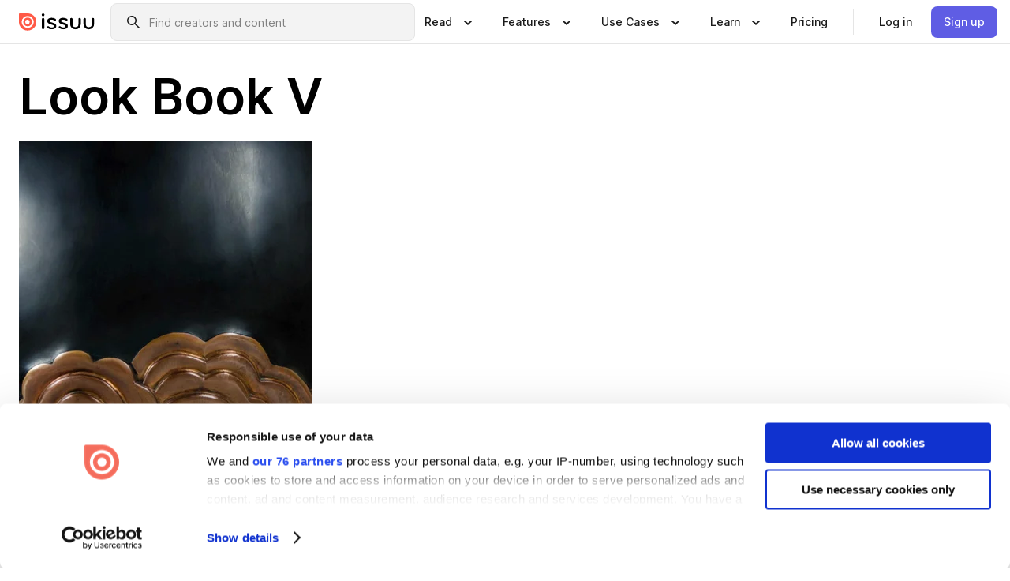

--- FILE ---
content_type: application/javascript; charset=UTF-8
request_url: https://issuu.com/content-consumption/assets/_next/static/chunks/1360-76c4264893eb1887.js
body_size: 6167
content:
!function(){try{var e="undefined"!=typeof window?window:"undefined"!=typeof global?global:"undefined"!=typeof self?self:{},i=(new e.Error).stack;i&&(e._sentryDebugIds=e._sentryDebugIds||{},e._sentryDebugIds[i]="c0987468-0afa-4c3d-a7d5-2189ab5bccd2",e._sentryDebugIdIdentifier="sentry-dbid-c0987468-0afa-4c3d-a7d5-2189ab5bccd2")}catch(e){}}();"use strict";(self.webpackChunk_N_E=self.webpackChunk_N_E||[]).push([[1360],{61360:(e,i,n)=>{n.d(i,{Fk:()=>s});var a=n(40837),o=n.n(a),d=n(64675);let l={Flipbook:"flipbook",PaidFlipbook:"paidFlipbook",Article:"article",Gif:"gif",Embed:"embed",SocialPost:"socialPost"};function t(e,i,n){var a;let o;if(i&&n)return{publicationID:i,revisionID:n};let d=(null==(o=null!=e?e:null)?void 0:o.conversionStatus)==="CONVERTED"?o.s3Prefix:null,[l,t]=null!=(a=null==d?void 0:d.split("-"))?a:[];return{publicationID:null!=i?i:t,revisionID:null!=n?n:l}}function _(e){return null!=e}function r(e){return{plans_displayed:e.plansDisplayed,paywall_trigger:e.paywallTrigger,paywall_type:e.paywallType,...e.paywallDismissibility&&{paywall_dismissibility:e.paywallDismissibility},...e.offerType&&{offer_type:e.offerType},...e.offerDuration&&{offer_duration:e.offerDuration},...e.offerPlans&&e.offerPlans.length>0&&{offer_plans:e.offerPlans},...e.secondaryOfferType&&{secondary_offer_type:e.secondaryOfferType},...e.secondaryOfferDuration&&{secondary_offer_duration:e.secondaryOfferDuration},...e.reachedLimits&&{reached_limits:p(e.reachedLimits)}}}function p(e){var i,n,a,o;return{is_limit_gating_reached:e.isAnyGatingExceeded,is_limit_number_of_docs_reached:e.general.isNumberOfDocsReached,is_limit_daily_publications_reached:e.general.isDailyPublicationsLimitReached,is_limit_file_size_reached:e.general.isFileSizeExceeded,is_limit_page_count_reached:e.general.isPageCountExceeded,is_limit_expired_publications_reached:(null!=(a=null==(i=e.general.publicationExpirationCounts)?void 0:i.expiredPublications)?a:0)>0,is_limit_expiring_publications_reached:(null!=(o=null==(n=e.general.publicationExpirationCounts)?void 0:n.expiringPublications)?o:0)>0}}d.k5(["full_page","popup","banner","embedded"]);let s={checkoutDisplayed:e=>{let i={plan_code:e.planCode,plan_periodicity:e.billingInterval,plan_tier:e.plan};return e.paywallTrigger&&(i.paywall_trigger=e.paywallTrigger),void 0!==e.offerType&&(i.offer_type=e.offerType),e.offerDuration&&(i.offer_duration=e.offerDuration),{kind:"checkout_displayed",info:i}},checkoutDismissed:{kind:"checkout_dismissed"},checkoutNorCheckboxToggled:e=>{let i={plan_code:e.planCode,plan_periodicity:e.billingInterval,plan_tier:e.plan,nor_checkbox_enabled:e.isEnabled};return e.paywallTrigger&&(i.paywall_trigger=e.paywallTrigger),void 0!==e.offerType&&(i.offer_type=e.offerType),e.offerDuration&&(i.offer_duration=e.offerDuration),{kind:"checkout_nor_checkbox_toggled",info:i}},collaborationPageDisplayed:{kind:"collaborate_page_displayed"},createAccountPopupDisplayed:e=>({kind:"create_account_popup_displayed",info:{preview_cta:o()(e)}}),createAccountPopupDismissed:{kind:"create_account_popup_dismissed"},demoPreviewPageDisplayed:e=>{let i;switch(e){case l.Flipbook:i="flipbook";break;case l.Embed:i="embed";break;case l.Gif:i="gif";break;case l.Article:i="articles";break;case l.SocialPost:i="social_posts";break;case l.PaidFlipbook:i="paid_flipbook"}return{kind:"demo_preview_page_displayed",info:{preview_page_location:i}}},editPageDisplayed:e=>({kind:"publication_edit_page_displayed",info:{file_id:e}}),explorePageDisplayed:{kind:"publication_final_page_displayed"},leadsComponentDisplayed:e=>({kind:"statistics_lead_generation_form_displayed",info:{publication_id:e.publicationId}}),linkingPageDisplayed:e=>{var i,n;let[a,o]=null!=(n=null==(i=e.documentID)?void 0:i.split("-"))?n:[];return{kind:"publication_linking_page_displayed",info:{..._(e.originalFileID)&&{file_id:e.originalFileID.toString()},...o&&{publication_id:o},...a&&{revision_id:a}}}},mediaPageDisplayed:e=>{var i,n;let[a,o]=null!=(n=null==(i=e.documentID)?void 0:i.split("-"))?n:[];return{kind:"publication_media_page_displayed",info:{..._(e.originalFileID)&&{file_id:e.originalFileID.toString()},...o&&{publication_id:o},...a&&{revision_id:a},publication_media_subpage:e.subPage}}},pendingDowngradeOfferPopupDisplayed:{kind:"pending_downgrade_offer_popup_displayed"},templateDownloaded:{kind:"template_downloaded"},pendingDowngradeOfferBannerDisplayed:{kind:"pending_downgrade_offer_banner_displayed"},downgradeFlowCancelledBannerDisplayed:{kind:"downgrade_flow_cancelled_banner_displayed"},postDowngradeWarningModalDisplayed:{kind:"post_downgrade_warning_modal_displayed"},postDowngradeWarningModalDismissed:{kind:"post_downgrade_warning_modal_dismissed"},planChangeDetailsPageDisplayed:e=>({kind:"plan_change_details_page_displayed",info:{plan_change_original_plan:e.originalPlanCode,plan_change_target_plan:e.targetPlanCode}}),planChangeDiscountOfferPageDisplayed:e=>({kind:"plan_change_discount_offer_page_displayed",info:{plan_change_original_plan:e.originalPlanCode,plan_change_target_plan:e.targetPlanCode,deletion_warning_shown:e.deletionWarningShown}}),planChangeDowngradePopupDisplayed:e=>({kind:"plan_change_downgrade_popup_displayed",info:{plan_change_original_plan:e.originalPlanCode,plan_change_proposed_plan:e.proposedPlanCode,plan_change_target_plan:e.targetPlanCode}}),planChangeFeedbackPageDisplayed:e=>({kind:"plan_change_feedback_page_displayed",info:{plan_change_original_plan:e.originalPlanCode,plan_change_target_plan:e.targetPlanCode,deletion_warning_shown:e.deletionWarningShown}}),planChangeFeedbackPageCompleted:e=>({kind:"plan_change_feedback_page_completed",info:{plan_change_original_plan:e.originalPlanCode,plan_change_target_plan:e.targetPlanCode,plan_change_feedback_reason:e.listedFeedbackReason,plan_change_feedback_open_answer:e.feedbackOpenAnswer}}),planChangeLastOfferPopupDisplayed:e=>({kind:"plan_change_last_offer_popup_displayed",info:{plan_change_original_plan:e.originalPlanCode,plan_change_target_plan:e.targetPlanCode,plan_change_last_offer_popup_discount_ui:c(e.displayedDiscountPercentage),plan_change_last_offer_popup_discount_effective:c(e.realDiscountPercentage)}}),planChangeTeamsDowngradeWarningDisplayed:e=>({kind:"plan_change_teams_downgrade_warning_displayed",info:{plan_change_original_plan:e.originalPlanCode,plan_change_target_plan:e.targetPlanCode}}),planChangeTeamsDowngradeDownloadDisplayed:e=>({kind:"plan_change_teams_downgrade_download_displayed",info:{plan_change_original_plan:e.originalPlanCode,plan_change_target_plan:e.targetPlanCode}}),teamsDowngradeDownloadPdfButtonClicked:{kind:"teams_downgrade_download_pdf_button_clicked"},teamsDowngradeReactivateButtonClicked:{kind:"teams_downgrade_reactivate_button_clicked"},planChangeDowngradeCancelledWithRedirect:e=>({kind:"plan_change_downgrade_cancelled_with_redirect",info:{plan_change_original_plan:e.originalPlanCode,plan_change_target_plan:e.targetPlanCode}}),pricingPageDisplayed:e=>{let i={plans_displayed:e.plansDisplayed};return e.offerType&&(i.offer_type=e.offerType),e.offerDuration&&(i.offer_duration=e.offerDuration),e.referrerUrl&&(i.referrer_url=e.referrerUrl),{kind:"pricing_page_displayed",info:i}},upgradePageDisplayed:e=>{let i={plans_displayed:e.plansDisplayed};return e.offerType&&(i.offer_type=e.offerType),e.offerDuration&&(i.offer_duration=e.offerDuration),e.offerPlans&&(i.offer_plans=e.offerPlans),{kind:"upgrade_page_displayed",info:i}},servicesAndPlansPageDisplayed:{kind:"services_and_plans_page_displayed"},publisherHomepageDisplayed:{kind:"publisher_homepage_displayed"},publicationsLibraryDisplayed:{kind:"publications_library_displayed"},purchasesPageDisplayed:{kind:"purchases_page_displayed"},publicationStatsCityLevelDisplayed:{kind:"publication_statistics_city_level_displayed"},publicationStatsCountryLevelDisplayed:{kind:"publication_statistics_country_level_displayed"},publicationStatsStateLevelDisplayed:{kind:"publication_statistics_state_level_displayed"},publishPageDisplayed:{kind:"publication_publish_page_displayed"},repackagingNewFeaturesPopupDisplayed:e=>({kind:"repackaging_new_features_popup_displayed",info:{repackaging_new_features_popup_index:e}}),repackagingNewFeaturesPopupCompleted:{kind:"repackaging_new_features_popup_completed"},repackagingNewFeaturesPopupDismissed:e=>({kind:"repackaging_new_features_popup_dismissed",info:{repackaging_new_features_popup_index:e}}),responsibleDisclosurePageDisplayed:{kind:"responsible_disclosure_page_displayed"},sharePageDisplayed:e=>{let i;switch(e){case"embed":i="embed";break;case"gif":i="share_gif";break;case"qr-code":i="qr_code";break;default:i="share"}return{kind:"publication_share_page_displayed",info:{publisher_share_subpage:i}}},statisticsPageDisplayed:{kind:"statistics_page_displayed"},statisticsDownloadButtonClicked:e=>({kind:"statistics_download_button_clicked",info:{download_type:e.type}}),sellingPageDisplayed:e=>{var i,n;let[a,o]=null!=(n=null==(i=e.documentID)?void 0:i.split("-"))?n:[];return{kind:"selling_page_displayed",info:{selling_page_variant:e.variant,..._(e.originalFileID)&&{file_id:e.originalFileID.toString()},...o&&{publication_id:o},...a&&{revision_id:a}}}},articlesLibraryDisplayed:{kind:"articles_library_displayed"},socialPostLibraryDisplayed:{kind:"social_post_library_displayed"},featureDescriptionModalDisplayed:e=>({kind:"feature_description_modal_displayed",info:{paywall_trigger:e.paywall_trigger,paywall_type:e.paywall_type}}),featureDescriptionModalDismissed:{kind:"feature_description_modal_dismissed"},featureListDisplayed:{kind:"feature_list_displayed"},teamsFeatureListDisplayed:{kind:"teams_feature_list_displayed"},uploadPageDisplayed:{kind:"publication_upload_page_displayed"},publicProfilePageDisplayed:e=>({kind:"public_profile_page_displayed",info:{...e.referrerUrl&&{referrer_url:e.referrerUrl}}}),stacksPageDisplayed:e=>({kind:"stacks_page_displayed",info:{...e.referrerUrl&&{referrer_url:e.referrerUrl}}}),stackPageDisplayed:e=>({kind:"stack_page_displayed",info:{stack_id:e.stackId,...e.referrerUrl&&{referrer_url:e.referrerUrl}}}),limitBannerPublisherWorkflowDisplayed:e=>({kind:"limit_banner_publisher_workflow_displayed",info:{reached_limits:p(e)}}),limitMonetizationBannerDisplayed:e=>({kind:"limit_monetization_banner_displayed",info:{reached_limits:p(e)}}),downgradeDeletionWarningBannerDisplayed:{kind:"downgrade_deletion_warning_banner_displayed"},publicationMarkedForDeletionBannerDisplayed:{kind:"publication_marked_for_deletion_banner_displayed"},readerRemoveAdsBannerDisplayed:{kind:"reader_remove_ads_banner_displayed"},readerRemoveAdsBannerDismissed:{kind:"reader_remove_ads_banner_dismissed"},readerDownloadBannerDisplayed:{kind:"reader_download_banner_displayed"},readerDownloadBannerDismissed:{kind:"reader_download_banner_dismissed"},signupPageDisplayed:e=>({kind:"signup_page_displayed",info:{...e.signupPageTrigger&&{signup_page_trigger:e.signupPageTrigger},...e.referrerUrl&&{referrer_url:e.referrerUrl}}}),signupEmailCompleted:{kind:"signup_email_completed"},signupUsernameCompleted:{kind:"signup_username_completed"},signupPasswordCompleted:{kind:"signup_password_completed"},signupFirstNameCompleted:{kind:"signup_first_name_completed"},signupLastNameCompleted:{kind:"signup_last_name_completed"},accountCreationCompleted:e=>({kind:"account_creation_completed",info:{user_id:e.userId,...e.signupPageTrigger&&{signup_page_trigger:e.signupPageTrigger},...e.referrerUrl&&{referrer_url:e.referrerUrl},...e.previewCta&&{preview_cta:o()(e.previewCta)}}}),socialCreateAccountPageDisplayed:{kind:"social_create_account_page_displayed"},createAccountPageDisplayed:{kind:"create_account_page_displayed"},emailConfirmationPageDisplayed:{kind:"email_confirmation_page_displayed"},emailConfirmationCompleted:{kind:"email_confirmation_completed"},teamsPlanSetupPageDisplayed:{kind:"teams_plan_setup_page_displayed"},signupCompleted:e=>({kind:"signup_completed",info:{...(null==e?void 0:e.userId)&&{user_id:e.userId},...(null==e?void 0:e.signupPageTrigger)&&{signup_page_trigger:e.signupPageTrigger},...(null==e?void 0:e.referrerUrl)&&{referrer_url:e.referrerUrl},...(null==e?void 0:e.previewCta)&&{preview_cta:o()(e.previewCta)}}}),loginPageDisplayed:e=>({kind:"login_page_displayed",info:{...e.referrerUrl&&{referrer_url:e.referrerUrl}}}),loginCompleted:{kind:"login_completed"},signinPageSignupLinkClicked:{kind:"signin_page_signup_link_clicked"},addLaterLinksButtonClicked:{kind:"add_later_links_button_clicked"},addLinksButtonClicked:{kind:"add_links_button_clicked"},backButtonClicked:{kind:"back_button_clicked"},bulkUploadButtonClicked:{kind:"bulk_upload_button_clicked"},bulkUploadBlockerDisplayed:e=>({kind:"bulk_upload_blocker_displayed",info:{bulk_upload_blocker_location:e}}),collaboratePageContinueButtonClicked:{kind:"collaborate_page_continue_button_clicked"},createAccountPopupInteracted:e=>({kind:"create_account_popup_interacted",info:{create_account_popup_button:e}}),demoFlowSignupButtonClicked:{kind:"demo_flow_signup_button_clicked"},headerUpgradeButtonClicked:{kind:"header_upgrade_button_clicked"},publicHomePageDigitizeButtonClicked:{kind:"public_home_page_digitize_button_clicked"},publicHomePageTailoredPlanButtonClicked:{kind:"public_home_page_tailored_plan_button_clicked"},promotePageDisplayed:{kind:"promote_page_displayed"},promoteAdvertisingPageDisplayedCampaignPageDisplayed:{kind:"promote_advertising_campaign_page_displayed"},promoteStartPromotingButtonClicked:{kind:"promote_start_promoting_button_clicked"},promoteAdvertisingCampaignReviewPopupConfirmed:{kind:"promote_advertising_campaign_review_popup_confirmed"},teamsPlanNeedMoreClicked:{kind:"teams_plan_need_more_clicked"},pendingDowngradeOfferBannerButtonClicked:{kind:"pending_downgrade_offer_banner_button_clicked"},publishButtonClicked:{kind:"publish_button_clicked"},publishPrivatelyButtonClicked:{kind:"publish_privately_button_clicked"},publisherUploadButtonClicked:{kind:"publisher_upload_button_clicked"},publisherHomeSidebarSellButtonClicked:{kind:"publisher_home_sidebar_sell_button_clicked"},publisherHomeSidebarSellButtonDisplayed:{kind:"publisher_home_sidebar_sell_button_displayed"},publisherHomeRecentWorkSellButtonClicked:e=>{var i,n;let[a,o]=null!=(n=null==(i=e.s3Prefix)?void 0:i.split("-"))?n:[];return{kind:"publisher_home_recent_work_sell_button_clicked",info:{..._(a)&&{revision_id:a},..._(o)&&{publication_id:o},..._(e.fileId)&&{file_id:e.fileId}}}},publisherHomeRecentWorkSellButtonDisplayed:{kind:"publisher_home_recent_work_sell_button_displayed"},demoFlowTraySellButtonClicked:{kind:"demo_flow_tray_sell_button_clicked"},demoFlowTraySellButtonDisplayed:{kind:"demo_flow_tray_sell_button_displayed"},demoFlowPublishButtonClicked:e=>({kind:"demo_flow_publish_button_clicked",info:{variant:e}}),shortenLinkCheckboxClicked:e=>({kind:"shorten_link_checkbox_clicked",info:{shorten_link_checkbox_status:e.status,shorten_link_checkbox_location:e.location}}),searchBarClicked:e=>({kind:"search_bar_clicked",info:{autocomplete_option_index:e.autoCompletionIndex}}),sellSettingsPublishButtonClicked:e=>({kind:"sell_settings_publish_button_clicked",info:{..._(e)&&{file_id:e.toString()}}}),seeFeaturesButtonClicked:{kind:"feature_list_button_clicked"},seeTeamsFeaturesLinkClicked:{kind:"teams_feature_list_link_clicked"},headerSignupButtonClicked:e=>({kind:"header_signup_button_clicked",info:{header_interaction_location:e.headerInteractionLocation}}),sideBarUpgradeButtonClicked:{kind:"sidebar_upgrade_button_clicked"},uploadTrayButtonClicked:e=>({kind:"file_uploader_button_clicked",info:{file_uploader_location:e.toString()}}),uploadTrayFileDropped:e=>({kind:"file_uploader_file_dropped",info:{file_uploader_location:e.toString()}}),viewLiveButtonClicked:{kind:"view_live_button_clicked"},sidebarPaywallButtonClicked:e=>({kind:"sidebar_paywall_button_clicked",info:{...e.offerType&&{offer_type:e.offerType}}}),pendingDowngradeOfferSidebarButtonClicked:{kind:"pending_downgrade_offer_sidebar_button_clicked"},pendingDowngradeOfferSidebarDisplayed:{kind:"pending_downgrade_offer_sidebar_displayed"},restorePublicationsSidebarBannerDisplayed:{kind:"restore_publications_sidebar_banner_displayed"},restorePublicationsSidebarBannerButtonClicked:{kind:"restore_publications_sidebar_banner_button_clicked"},stackSettingsSaveButtonClicked:e=>({kind:"stack_settings_save_button_clicked",info:{stack_save_button_location:"stack-list-page"===e.location?"stack_overview":"stack_individual_page",stack_id:e.stackId}}),stackCreateButtonClicked:e=>({kind:"stack_create_button_clicked",info:{is_unlisted:e.isUnlisted,stack_id:e.stackId}}),stackEditButtonClicked:e=>({kind:"stack_edit_button_clicked",info:{stack_id:e.stackId}}),promoteButtonClicked:{kind:"promote_button_clicked"},readerCreateFlipbookButtonClicked:{kind:"reader_create_flipbook_button_clicked"},readerRemoveAdsCopyClicked:{kind:"reader_remove_ads_copy_clicked"},readerDownloadBannerButtonClicked:{kind:"reader_download_banner_button_clicked"},readerRemoveAdsBannerButtonClicked:{kind:"reader_remove_ads_banner_button_clicked"},readerplusDownloadButtonClicked:{kind:"readerplus_download_button_clicked"},emailSignupButtonClicked:{kind:"email_signup_button_clicked"},socialSignupButtonClicked:e=>({kind:"social_signup_button_clicked",info:{social_platform:e.socialPlatform}}),socialLoginButtonClicked:e=>({kind:"social_login_button_clicked",info:{social_platform:e.socialPlatform}}),createAccountButtonClicked:{kind:"create_account_button_clicked"},teamsPlanSetupContinueButtonClicked:e=>({kind:"teams_plan_setup_continue_button_clicked",info:{number_of_workspaces:e.numberOfTeams,number_of_members:e.numberOfUsers}}),teamsPlanRecapPageDisplayed:e=>({kind:"teams_plan_recap_page_displayed",info:{number_of_workspaces:e.numberOfTeams,number_of_members:e.numberOfUsers}}),planSelected:e=>{let i={plan_tier:e.plan,plan_periodicity:e.billingInterval,plan_code:((e,i)=>"BASIC"===e||"NO_PLAN"===e||void 0===e?"plan_free_monthly":"plan_".concat(e,"_").concat(i).toLowerCase())(e.plan,e.billingInterval)};return e.numberOfTeams&&(i.number_of_workspaces=e.numberOfTeams),e.numberOfUsers&&(i.number_of_members=e.numberOfUsers),e.offerDuration&&(i.offer_duration=e.offerDuration),e.offerType&&(i.offer_type=e.offerType),{kind:"plan_selected",info:i}},planChanged:e=>({kind:"plan_changed",info:{plan_change_original_plan:e.currentPlanCode,plan_change_target_plan:e.wantedPlanCode,paywall_trigger:e.paywallTrigger,paywall_type:e.paywallType,...e.pendingPlanCode&&{plan_change_pending_plan:e.pendingPlanCode},...e.offerType&&{offer_type:e.offerType},...e.offerDuration&&{offer_duration:e.offerDuration},...e.discountLocation&&{plan_change_discount_location:o()(e.discountLocation)},...e.numberOfUsers&&{number_of_members:e.numberOfUsers},...e.numberOfTeams&&{number_of_workspaces:e.numberOfTeams},...e.reachedLimits&&{reached_limits:p(e.reachedLimits)}}}),planPeriodicityChanged:e=>({kind:"plan_periodicity_changed",info:{plan_periodicity_selected:e.periodicity.toLowerCase()}}),promoSelected:e=>({kind:"conversion_promo_checkbox_clicked",info:{conversion_promo_type:e.offerType,conversion_promo_duration:e.offerDuration,conversion_promo_enabled:e.isEnabled,conversion_promo_location:e.page}}),userConverted:e=>({kind:"user_converted",info:{plan_code:e.newPlanCode,paywall_trigger:e.paywallTrigger,...e.paywallType&&{paywall_type:e.paywallType},...e.offerType&&{offer_type:e.offerType},...e.offerDuration&&{offer_duration:e.offerDuration},...e.numberOfUsers&&{number_of_members:e.numberOfUsers},...e.numberOfTeams&&{number_of_workspaces:e.numberOfTeams},...e.reachedLimits&&{reached_limits:p(e.reachedLimits)}}}),paywallDisplayed:e=>({kind:"paywall_displayed",info:r(e)}),paywallDismissed:e=>({kind:"paywall_dismissed",info:r(e)}),sidebarBannerOfferDisplayed:e=>({kind:"sidebar_banner_offer_displayed",info:r(e)}),publicHomepageDisplayed:e=>({kind:"public_homepage_displayed",info:{...e.referrerUrl&&{referrer_url:e.referrerUrl}}}),saasPageDisplayed:e=>({kind:"saas_page_displayed",info:{saas_page_path:e.saasPagePath}}),publicHomePageLoomlySectionDisplayed:{kind:"public_homepage_loomly_section_displayed"},publicHomePageLoomlyLinkClicked:{kind:"public_homepage_loomly_link_clicked"},loomlyReaderBannerDisplayed:{kind:"loomly_reader_banner_displayed"},loomlyReaderBannerClicked:{kind:"loomly_reader_banner_clicked"},demoFileUploadEnded:(e,i,n)=>({kind:"demo_file_upload_ended",info:{upload_id:e,upload_status:i,..._(n)&&{failure_reason:n}}}),demoFileUploadStarted:e=>({kind:"demo_file_upload_started",info:{upload_id:e}}),documentTitleInput:e=>({kind:"document_title_input",info:{file_id:e}}),documentDescriptionInput:e=>({kind:"document_description_input",info:{file_id:e}}),exportGIFtoMailchimp:{kind:"export_gif_to_mailchimp_button_clicked"},fileUploadStarted:e=>({kind:"file_upload_started",info:{upload_id:e.uploadID,..._(e.size)&&{file_size:e.size},...e.action&&{action:e.action}}}),promoteAdvertisingCampaignSubmitted:e=>({kind:"promote_advertising_campaign_submitted",info:{campaign_type:e.campaignType,promote_start_date:e.startDate,..._(e.budgetReads)&&e.budgetReads&&{promote_budget_reads:parseInt(e.budgetReads)},..._(e.budgetImpressions)&&e.budgetImpressions&&{promote_budget_impressions:parseInt(e.budgetImpressions)},..._(e.endDate)&&{promote_end_date:e.endDate},..._(e.country)&&e.country&&{promote_country:e.country}}}),fileUploadEnded:e=>({kind:"file_upload_ended",info:{upload_id:e.uploadID,..._(e.originalFileID)&&{file_id:e.originalFileID.toString()},upload_status:e.status}}),fileUploadCanceled:e=>({kind:"file_upload_canceled",info:{upload_id:e.uploadID}}),planChangeDowngradePopupAccepted:e=>({kind:"plan_change_downgrade_popup_accepted",info:{plan_change_original_plan:e.originalPlanCode,plan_change_proposed_plan:e.proposedPlanCode,plan_change_target_plan:e.targetPlanCode}}),planChangeOfferRedeemed:e=>({kind:"plan_change_offer_redeemed",info:{plan_change_original_plan:e.originalPlanCode,plan_change_target_plan:e.targetPlanCode,plan_change_offer_location:e.offerLocation,plan_change_coupon_code:e.couponCode,plan_change_offer_discount_ui:c(e.displayedDiscountPercentage),plan_change_offer_discount_effective:c(e.realDiscountPercentage)}}),planChangeOfferRedemptionFailed:e=>({kind:"plan_change_offer_redemption_failed",info:{plan_change_original_plan:e.originalPlanCode,plan_change_target_plan:e.targetPlanCode,plan_change_offer_location:e.offerLocation,plan_change_offer_discount_ui:c(e.displayedDiscountPercentage),plan_change_offer_discount_effective:c(e.realDiscountPercentage),plan_change_offer_redemption_failed_reason:e.failedReason}}),publisherFileDownload:e=>({kind:"publisher_file_download",info:{..._(e.fileID)&&{file_id:e.fileID.toString()}}}),shareableLinkCopied:e=>({kind:"shareable_link_copied",info:{..._(e.originalFileId)&&{file_id:e.originalFileId.toString()},..._(e.publicationId)&&{publication_id:e.publicationId},copy_link_button_location:e.location,is_short_link:e.isShortLink}}),linkToPageChanged:e=>({kind:"link_to_page_changed",info:{linked_page:e.page,link_to_page_location:e.location}}),billingDetailsCompleted:{kind:"billing_details_completed"},paymentDetailsCompleted:{kind:"payment_details_completed"},paymentCompleted:{kind:"payment_completed"},paymentFailed:{kind:"payment_failed"},devicePdfDropdownInteracted:e=>{let{fileInfo:i,selectedOption:n}=e,{publicationID:a,revisionID:o}=t(i);return{kind:"device_pdf_dropdown_interacted",info:{device_pdf_selected:n,...a&&{publication_id:a},...o&&{revision_id:o}}}},devicePdfUploadMobileButtonClicked:e=>{let{fileInfo:i}=e,{publicationID:n,revisionID:a}=t(i);return{kind:"device_pdf_upload_mobile_button_clicked",info:{...n&&{publication_id:n},...a&&{revision_id:a}}}},removeAdsPublisherNotificationDisplayed:{kind:"remove_ads_publisher_notification_displayed"},removeAdsPublisherNotificationCTAClicked:{kind:"remove_ads_publisher_notification_cta_clicked"},accountInformationPageDisplayed:{kind:"account_information_page_displayed"},manageAccountToggleClicked:{kind:"manage_account_toggle_clicked"},deleteAccountButtonClicked:{kind:"delete_account_button_clicked"},deleteAccountSurveyDisplayed:{kind:"delete_account_survey_displayed"},deleteAccountSurveyCompleted:e=>({kind:"delete_account_survey_completed",info:{...e.selectedOption&&{delete_account_survey_option:e.selectedOption}}}),accountDeletionCompleted:{kind:"account_deletion_completed"},publicationDeleted:e=>({kind:"publication_deleted",info:{publication_id:e}}),onboardingUsageQuestionDisplayed:{kind:"onboarding_respondent_type_question_displayed"},onboardingUsageQuestionCompleted:e=>({kind:"onboarding_respondent_type_question_completed",info:{survey_answer:e}}),onboardingUsageQuestionSkipped:{kind:"onboarding_respondent_type_question_skipped"},onboardingOrganizationInfoQuestionDisplayed:{kind:"onboarding_organization_info_question_displayed"},onboardingOrganizationInfoQuestionSkipped:{kind:"onboarding_organization_info_question_skipped"},onboardingOrganizationSizeQuestionCompleted:e=>({kind:"onboarding_organization_size_question_completed",info:{survey_answer:e}}),onboardingOrganizationIndustryQuestionCompleted:e=>({kind:"onboarding_organization_industry_question_completed",info:{survey_answer:e}}),onboardingIndividualUseQuestionDisplayed:{kind:"onboarding_individual_use_question_displayed"},onboardingIndividualUseQuestionCompleted:e=>({kind:"onboarding_individual_use_question_completed",info:{survey_answer:e}}),onboardingIndividualUseQuestionSkipped:{kind:"onboarding_individual_use_question_skipped"},onboardingGoalQuestionDisplayed:{kind:"onboarding_goal_question_displayed"},onboardingGoalQuestionCompleted:e=>({kind:"onboarding_goal_question_completed",info:{survey_answer:e}}),onboardingGoalQuestionSkipped:{kind:"onboarding_goal_question_skipped"},onboardingAttributionQuestionDisplayed:{kind:"onboarding_attribution_question_displayed"},onboardingAttributionQuestionCompleted:e=>({kind:"onboarding_attribution_question_completed",info:{survey_answer:e}}),onboardingAttributionQuestionSkipped:{kind:"onboarding_attribution_question_skipped"},onboardingGoalDigitalSalesQuestionDisplayed:{kind:"onboarding_goal_digital_sales_question_displayed"},onboardingGoalDigitalSalesQuestionCompleted:e=>({kind:"onboarding_goal_digital_sales_question_completed",info:{survey_answer:e}}),onboardingGoalDigitalSalesQuestionSkipped:{kind:"onboarding_goal_digital_sales_question_skipped"},onboardingSellingMethodQuestionDisplayed:{kind:"onboarding_selling_method_question_displayed"},onboardingSellingMethodQuestionCompleted:e=>({kind:"onboarding_selling_method_question_completed",info:{survey_answer:e}}),onboardingSellingMethodQuestionSkipped:{kind:"onboarding_selling_method_question_skipped"},onboardingPublicationPlansQuestionDisplayed:{kind:"onboarding_publication_plans_question_displayed"},onboardingPublicationPlansQuestionCompleted:e=>({kind:"onboarding_publication_plans_question_completed",info:{survey_answers:e}}),onboardingPublicationPlansQuestionSkipped:{kind:"onboarding_publication_plans_question_skipped"},onboardingFileTransformationQuestionDisplayed:{kind:"onboarding_file_transformation_question_displayed"},onboardingFileTransformationQuestionCompleted:e=>({kind:"onboarding_file_transformation_question_completed",info:{survey_answer:e}}),onboardingFileTransformationQuestionSkipped:{kind:"onboarding_file_transformation_question_skipped"},onboardingUsageTypeQuestionDisplayed:{kind:"onboarding_usage_type_question_displayed"},onboardingUsageTypeQuestionCompleted:e=>({kind:"onboarding_usage_type_question_completed",info:{survey_answer:e}}),onboardingUsageTypeQuestionSkipped:{kind:"onboarding_usage_type_question_skipped"},onboardingPublicationTopicsQuestionDisplayed:{kind:"onboarding_publication_topics_question_displayed"},onboardingPublicationTopicsQuestionCompleted:e=>({kind:"onboarding_publication_topics_question_completed",info:{survey_answer:e}}),onboardingPublicationTopicsQuestionSkipped:{kind:"onboarding_publication_topics_question_skipped"},onboardingDomainTypeQuestionDisplayed:{kind:"onboarding_domain_type_question_displayed"},onboardingDomainTypeQuestionCompleted:e=>({kind:"onboarding_domain_type_question_completed",info:{survey_answer:e}}),onboardingDomainTypeQuestionSkipped:{kind:"onboarding_domain_type_question_skipped"},unnaturalBehaviour:{kind:"unnatural_behaviour"},inAppSurveyDisplayed:e=>({kind:"in_app_survey_displayed",info:{typeform_id:e}}),inAppSurveyCompleted:e=>({kind:"in_app_survey_completed",info:{typeform_id:e}}),inAppSurveySkipped:e=>({kind:"in_app_survey_skipped",info:{typeform_id:e}}),aiAssistantButtonClicked:e=>({kind:"ai_assistant_button_clicked",info:{ai_assistant_location:e.ai_assistant_location}}),aiAssistantGenerateClicked:e=>({kind:"ai_assistant_generate_clicked",info:{ai_assistant_location:e.ai_assistant_location}}),aiAssistantUseAsDescriptionClicked:e=>({kind:"ai_assistant_use_as_description_clicked",info:{ai_assistant_location:e.ai_assistant_location}}),teamsPaywallTriggerDisplayed:e=>({kind:"teams_paywall_trigger_displayed",info:{kind:e}}),emailBoxCompleted:()=>({kind:"email_box_completed"}),addCollaboratorsPopupDisplayed:()=>({kind:"add_collaborators_popup_displayed"}),addCollaboratorsPopupDismissed:()=>({kind:"add_collaborators_popup_dismissed"}),collaboratorsPopupInviteAction:e=>({kind:"collaborators_popup_invite_action",info:{action:e.action,..."invite"===e.action?{invitees_count:e.inviteesCount}:{}}}),sellSettingPurchaseCheckboxClicked:e=>{var i,n;let[a,o]=null!=(n=null==(i=e.documentId)?void 0:i.split("-"))?n:[];return{kind:"sell_settings_purchase_checkbox_clicked",info:{sell_settings_purchase_checkbox_value:e.isAvailable?"available_for_purchase":"not_available_for_purchase",sell_settings_purchase_checkbox_user_eligible:e.isUserEligible,...o&&{publication_id:o},...a&&{revision_id:a},...e.fileId&&{file_id:e.fileId.toString()}}}},sellSettingsPriceChanged:e=>{var i,n;let[a,o]=null!=(n=null==(i=e.documentId)?void 0:i.split("-"))?n:[];return{kind:"sell_settings_price_changed",info:{sell_settings_price_value:e.priceValue,...o&&{publication_id:o},...a&&{revision_id:a},...e.fileId&&{file_id:e.fileId.toString()}}}},sellSettingsCurrencyChanged:e=>{var i,n;let[a,o]=null!=(n=null==(i=e.documentId)?void 0:i.split("-"))?n:[];return{kind:"sell_settings_currency_changed",info:{sell_settings_currency_value:e.currency,...o&&{publication_id:o},...a&&{revision_id:a},...e.fileId&&{file_id:e.fileId.toString()}}}},paymentSettingsConnectAccountButtonClicked:e=>({kind:"payment_settings_connect_account_button_clicked",info:{payment_settings_connect_account_location:e.location}}),paymentSettingsConnectAccountCompleted:e=>({kind:"payment_settings_connect_account_completed",info:{payment_settings_connect_account_location:e.location}}),freePlanActivated:{kind:"free_plan_activated"},cardlessTrialBannerDisplayed:e=>({kind:"cardless_trial_banner_displayed",info:{kind:e.kind}}),freeTrialAutograntedPopupDisplayed:{kind:"free_trial_autogranted_popup_displayed"},previewPagesChanges:e=>{var i,n;let[a,o]=null!=(n=null==(i=e.documentId)?void 0:i.split("-"))?n:[];return{kind:"preview_pages_changes",info:{preview_type:e.previewType,preview_pages:e.previewPages,...o&&{publication_id:o},...a&&{revision_id:a},...e.fileId&&{file_id:e.fileId.toString()}}}},giftCodeCreated:e=>({kind:"gift_code_created",info:{code_type:e.codeType,code_quantity:e.codeQuantity,code_expiration_date:e.codeExpirationDate}}),giftCodeDownload:{kind:"gift_code_download"},giftCodeDisabled:{kind:"gift_code_disabled"},salesPageDisplayed:e=>({kind:"sales_page_displayed",info:{page_info:e.pageInfo}}),salesSettingsSaved:e=>({kind:"sales_settings_saved",info:{...e.defaultPrice&&{default_price:e.defaultPrice},default_currency:e.defaultCurrency,billing_support_email:e.billingSupportEmail}}),publicationStoreDisplayed:e=>({kind:"publication_store_displayed",info:{publication_id:e.publicationId,publisher_id:e.publisherId,status:e.status}}),publicationStoreSignUpClicked:e=>({kind:"publication_store_sign_up_clicked",info:{sign_up_method:e.signUpMethod}}),publicationStoreLoginClicked:()=>({kind:"publication_store_login_clicked",info:{}}),publicationPurchaseClicked:e=>({kind:"publication_purchase_clicked",info:{publication_id:e.publicationId,publisher_id:e.publisherId,price:e.price,currency:e.currency}}),publicationPurchaseCompleted:e=>({kind:"publication_purchase_completed",info:{publication_id:e.publicationId,publisher_id:e.publisherId,price:e.price,currency:e.currency}}),redeemCodePageDisplayed:{kind:"redeem_code_page_displayed"},discountCodeApplied:{kind:"discount_code_applied"},redeemPublicationClicked:{kind:"redeem_publication_clicked"},redeemPublicationCompleted:{kind:"redeem_publication_completed"}};function c(e){return void 0===e?"NaN":"".concat(e,"%")}}}]);